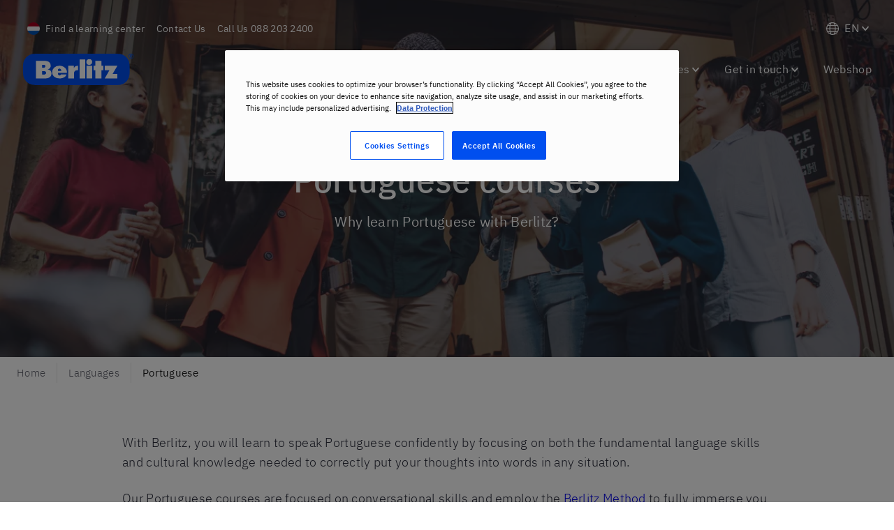

--- FILE ---
content_type: text/javascript
request_url: https://www.berlitz.com/en-nl/assets/components-ModularBlockCards-7d414963b8c2bf556742.js
body_size: 2447
content:
(window.__LOADABLE_LOADED_CHUNKS__=window.__LOADABLE_LOADED_CHUNKS__||[]).push([[39],{"+2Jg":function(e,t,n){"use strict";function l(e){return(l="function"==typeof Symbol&&"symbol"==typeof Symbol.iterator?function(e){return typeof e}:function(e){return e&&"function"==typeof Symbol&&e.constructor===Symbol&&e!==Symbol.prototype?"symbol":typeof e})(e)}n("BIHw"),n("QGkA"),Object.defineProperty(t,"__esModule",{value:!0}),t.default=void 0;var r=function(e){if(e&&e.__esModule)return e;if(null===e||"object"!==l(e)&&"function"!=typeof e)return{default:e};var t=_();if(t&&t.has(e))return t.get(e);var n={},r=Object.defineProperty&&Object.getOwnPropertyDescriptor;for(var a in e)if(Object.prototype.hasOwnProperty.call(e,a)){var i=r?Object.getOwnPropertyDescriptor(e,a):null;i&&(i.get||i.set)?Object.defineProperty(n,a,i):n[a]=e[a]}n.default=e,t&&t.set(e,n);return n}(n("q1tI")),a=m(n("GEU7")),i=n("U8Qx"),o=n("REIf"),d=m(n("8JVD")),u=n("QyDz"),c=m(n("vNQI")),f=m(n("yi2Z")),s=n("oNfa"),g=m(n("gNbh"));function m(e){return e&&e.__esModule?e:{default:e}}function _(){if("function"!=typeof WeakMap)return null;var e=new WeakMap;return _=function(){return e},e}var y=function(e){var t=e.condition,n=e.wrapper,l=e.children;return t?n(l):l},b=function(e){var t=e.text,n=e.textAlign,l=e.subtitle,a=e.highlight,o=e.isTitleH3;return r.default.createElement(r.default.Fragment,null,t&&r.default.createElement(i.P,{fontWeight:"bold",highlight:a,size:"lg","data-key":"cards__card-text",textAlign:n,isTitleH3:o},r.default.createElement(i.TextAlign,{align:n},t)),l&&r.default.createElement(i.RichText,{dangerouslySetInnerHTML:{__html:l}}))},p=function(e){var t=e.backgroundColor,n=e.cards,l=e.cardsAsRows,m=void 0!==l&&l,_=e.containerWidth,p=void 0===_?"lg":_,h=e.disablePaddingBottom,v=e.disablePaddingTop,x=e.flat,k=e.largeCards,S=e.size,E=void 0===S?"lg":S,w=e.subtitle,C=e.title,A=e.ctaAsLink,T=n.length%3==1&&1!==n.length,O=(0,r.useMemo)((function(){return k||m?6:T?3:4}),[]);return r.default.createElement(o.Section,{backgroundColor:t,disablePaddingBottom:h,disablePaddingTop:v,size:E},r.default.createElement(s.StyledGrid,null,(C||w)&&r.default.createElement(u.Row,{center:"lg"},r.default.createElement(u.Col,{xs:12,lg:9},r.default.createElement(i.TextAlign,{align:"center"},C&&r.default.createElement(i.H2,{"data-key":"cards__heading"},C),w&&r.default.createElement(s.SubText,{"data-key":"cards__subtext"},w)),r.default.createElement(f.default,{size:"xl",breakpoints:{lg:"md"}}))),r.default.createElement(u.Row,{center:"lg"},r.default.createElement(u.Col,{xs:12,lg:{md:9,lg:12}[p]},r.default.createElement(u.Row,{center:"lg"},n.map((function(e,t){return r.default.createElement(s.StyledCol,{xs:12,sm:6,lg:O,key:"feature-card-".concat(e.imageSrc,"-").concat(t)},r.default.createElement(y,{condition:e.url,wrapper:function(t){return r.default.createElement(s.CardLink,{href:e.url,target:(0,g.default)(e.url)?"_blank":"_self","data-key":"cards__card-link"},t)}},r.default.createElement(a.default,{flat:x,image:e.imageSrc&&(0,c.default)(e.imageSrc,640,480),imageAltText:e.imageSrc&&(e.imageAlt||""),cta:e.url&&e.ctaText&&(A?r.default.createElement(s.Link,{href:e.url,to:e.url},e.ctaText):r.default.createElement(d.default,{"data-key":"cards__card-cta__button",as:"span"},e.ctaText)),borderColor:e.borderColor,row:m,youtubeVideoId:e.youtubeVideoId,containImage:e.containImage,hideContent:e.hideContent,idAttr:e.idAttr},r.default.createElement(b,{text:e.text,textAlign:e.textAlign,subtitle:e.subtitle,highlight:e.highlight,isTitleH3:e.isTitleH3}))))})))))))};t.default=p},mf2j:function(e,t,n){"use strict";n.r(t);n("BIHw"),n("QGkA");var l=n("q1tI"),r=n.n(l),a=n("+2Jg"),i=n.n(a),o=n("myMG");t.default=function(e){var t=e.cards,n=void 0===t?[]:t,a=e.disablePaddingTop,d=e.flat,u=e.large_cards,c=e.row,f=e.section_background_color,s=e.subtitle,g=e.title,m=e.isRtlLocale,_=e.cta_as_link,y=e.REGION,b=Object(l.useMemo)((function(){return Object(o.getBackgroundColor)(f)}),[f]),p=Object(l.useMemo)((function(){return n.map((function(e){var t=null==y?void 0:y.includes("els"),n=e.page_reference,l=e.exclude_internal_ref_image||!1,a=Array.isArray(n)?n[0]:null,i=e.basic_card,o=e.align_center,d=!i&&!l&&function(e,t){var n,l,r,a,i,o,d,u=(null==e||null===(n=e.image)||void 0===n?void 0:n.url)||"",c=(null==t||null===(l=t.banner)||void 0===l||null===(r=l[0])||void 0===r||null===(a=r.image)||void 0===a?void 0:a.url)||(null==t||null===(i=t.featured_image)||void 0===i?void 0:i.url)||(null==t||null===(o=t.image)||void 0===o?void 0:o.url)||(null==t||null===(d=t.product_featured_image)||void 0===d?void 0:d[0].url)||"";return u||(t?c:"")}(e,a),u=function(e,t){var n,l,r;return e.image?e.image.description:(null==t||null===(n=t.banner)||void 0===n||null===(l=n[0])||void 0===l||null===(r=l.image)||void 0===r?void 0:r.description)||""}(e,a),c=e.contain_image,f=!i&&e.card_subtitle,s=function(e){void 0===e&&(e="");return{Red:"primary",Blue:"secondary",Green:"alternate1",Purple:"alternate2"}[e]}(e.title_highlight),g=t?function(e){void 0===e&&(e="");return{Red:"brandSupporting04",Blue:"brandSecondary","Orange (ELS Only)":"brandPrimary",Green:"brandSecondary","Yellow (ELS Only)":"brandSupporting05",Purple:"brandSupporting03"}[e]}(e.title_highlight):null,_="string"==typeof e.button_link_external?e.button_link_external:null==a?void 0:a.url,b=e.title||(null==a?void 0:a.card_title)||(null==a?void 0:a.title),p=null==b?void 0:b.includes("<h3>");return{imageSrc:d,imageAlt:u,text:b?r.a.createElement("span",{dangerouslySetInnerHTML:{__html:b}}):null,subtitle:f,textAlign:o?"center":m?"right":null,url:_,ctaText:i?null:(null==e?void 0:e.call_to_action_text)||"Find Out More",youtubeVideoId:e.youtube_video_id,highlight:"primary"!==s&&s,containImage:c,idAttr:e.card_id,borderColor:g,isTitleH3:p}}))}),[n]);return r.a.createElement(i.a,{title:g?r.a.createElement("span",{dangerouslySetInnerHTML:{__html:g}}):null,subtitle:s,disablePaddingTop:a,backgroundColor:b,cards:p,largeCards:u,cardsAsRows:c,flat:d,ctaAsLink:_})}},oNfa:function(e,t,n){"use strict";Object.defineProperty(t,"__esModule",{value:!0}),t.CardLink=t.Link=t.StyledCol=t.SubText=t.StyledGrid=void 0;var l,r=(l=n("vOnD"))&&l.__esModule?l:{default:l},a=n("QyDz"),i=n("U8Qx"),o=n("REIf"),d=n("Yq8J");var u=(0,r.default)(o.Grid).withConfig({displayName:"style__StyledGrid",componentId:"sc-12f7yx3-0"})(["@media (min-width:","){margin-bottom:-",";}"],(function(e){return e.theme.breakpoints.lg}),(function(e){return e.theme.space.md}));t.StyledGrid=u;var c=(0,r.default)(i.P).withConfig({displayName:"style__SubText",componentId:"sc-12f7yx3-1"})(["margin:0 auto;max-width:",";"],(function(e){return e.theme.breakpoints.md}));t.SubText=c;var f=(0,r.default)(a.Col).withConfig({displayName:"style__StyledCol",componentId:"sc-12f7yx3-2"})(["margin:0 auto;margin-bottom:",";&:last-child{margin-bottom:0;}@media (min-width:","){margin:0;}@media (min-width:","){padding:",";}"],(function(e){return e.theme.space.lg}),(function(e){return e.theme.breakpoints.sm}),(function(e){return e.theme.breakpoints.lg}),(function(e){return e.theme.space.md}));t.StyledCol=f;var s=r.default.a.withConfig({displayName:"style__Link",componentId:"sc-12f7yx3-3"})(["",""],d.linkStyle);t.Link=s;var g=r.default.a.withConfig({displayName:"style__CardLink",componentId:"sc-12f7yx3-4"})(["text-decoration:none;"]);t.CardLink=g}}]);

--- FILE ---
content_type: text/javascript
request_url: https://www.berlitz.com/en-nl/assets/component---node-modules-berlitz-gatsby-theme-blitz-src-layouts-base-layout-index-jsx-775d98ef887a3172f292.js
body_size: 10056
content:
(window.__LOADABLE_LOADED_CHUNKS__=window.__LOADABLE_LOADED_CHUNKS__||[]).push([[33],{"2Rh8":function(e,t,n){"use strict";n.r(t);var r=n("q1tI"),o=n.n(r),a=n("uZS/"),i=n("HftZ"),l=n("uKEZ"),u=n("p46w"),c=n.n(u),s=n("og10"),d=function(e){try{var t=Object(s.a)(e),n=Object(l.getUrlParam)("utm_source",window.location.href),r=Object(l.getUrlParam)("utm_medium",window.location.href),o=Object(l.getUrlParam)("utm_campaign",window.location.href),a=Object(l.getUrlParam)("utm_term",window.location.href);if("EMEA"===t||["br","cl","co","mx","us"].includes(e.toLowerCase()))n&&sessionStorage.setItem("utmSource",n),r&&sessionStorage.setItem("utmMedium",r),o&&sessionStorage.setItem("utmCampaign",o),a&&sessionStorage.setItem("utmTerm",a);else{var i={expires:3};n&&c.a.set("utmSource",n,i),r&&c.a.set("utmMedium",r,i),o&&c.a.set("utmCampaign",o,i),a&&c.a.set("utmTerm",a,i)}}catch(u){console.log(u)}},m=n("NBZm"),p=function(){var e=window.location.hash;if(""!=e){var t=document.getElementById(null==e?void 0:e.replace("#",""));if(!t)return;window.scrollTo({top:t.offsetTop-61,behavior:"smooth"})}};t.default=function(e){var t=e.data,n=e.pageContext;return Object(r.useEffect)((function(){d(t.blitzConfig.pluginOptions.REGION),Object(m.a)()}),[]),Object(r.useEffect)((function(){window.location.hash&&scroll(0,0);var e=setTimeout((function(){scroll(0,0)}),1);return function(){return clearTimeout(e)}}),[]),Object(r.useEffect)((function(){var e=setTimeout((function(){p()}),500);return function(){return clearTimeout(e)}}),[]),o.a.createElement(i.b.Provider,{value:i.a},o.a.createElement(a.a,{data:t,pageContext:n,blitzConfig:t.blitzConfig.pluginOptions}))}},"3K7E":function(e,t){e.exports=[{region:"Africa & Middle East",countries:[{name:"Algeria",code:"dz",languages:["en","fr","ar"],url:[{en:"",fr:"",ar:""}]},{name:"Bahrain",code:"bh",languages:["en"],url:[{en:"https://www.berlitz-bahrain.com/en"}]},{name:"Israel",code:"il",languages:["en","he"],url:[{en:"",he:""}]},{name:"Jordan",code:"jo",languages:["en"],url:[{en:"https://www.berlitz-jo.com"}]},{name:"Kenya",code:"ke",languages:["en"],url:[{en:"https://www.berlitzeastafrica.com"}]},{name:"Lebanon",code:"lb",languages:["en"],url:[{en:"https://www.berlitz-lebanon.com"}]},{name:"Morocco",code:"ma",languages:["en","fr"],url:[{en:"",fr:""}]},{name:"Qatar",code:"qa",languages:["en","ar"],url:[{en:"https://www.berlitz-qatar.com",ar:"https://www.berlitz-qatar.com/ar"}]},{name:"Saudi Arabia",code:"sa",languages:["en","ar"],url:[{en:"https://www.berlitz.com/en-sa",ar:"https://www.berlitz.com/ar-sa"}]},{name:"Tunisia",code:"tn",languages:["fr"],url:[{fr:"https://berlitz-tunis.tn/"}]},{name:"Türkiye",code:"tr",languages:["en","tr"],url:[{en:"https://www.berlitz-ankara.com/en-tr",tr:"https://www.berlitz-ankara.com/tr-tr"}]},{name:"United Arab Emirates",code:"ae",languages:["en","ar"],url:[{en:"",ar:""}]}]},{region:"Americas & the Carribean",countries:[{name:"Argentina",code:"ar",languages:["en","es"],url:[{en:"",es:""}]},{name:"Brazil",code:"br",languages:["en","pt"],url:[{en:"",pt:""}]},{name:"Canada",code:"ca",languages:["en","fr"],url:[{en:"",fr:""}]},{name:"Chile",code:"cl",languages:["es"],url:[{es:""}]},{name:"Colombia",code:"co",languages:["en","es"],url:[{en:"",es:""}]},{name:"Costa Rica",code:"cr",languages:["es"],url:[{es:"https://berlitzca.com"}]},{name:"Dominican Republic",code:"do",languages:["es"],url:[{es:"https://www.berlitz.com.do"}]},{name:"Ecuador",code:"ec",languages:["en","es"],url:[{en:"",es:""}]},{name:"El Salvador",code:"sv",languages:["en","es"],url:[{en:"",es:""}]},{name:"Guatemala",code:"gt",languages:["es"],url:[{es:"https://berlitzca.com"}]},{name:"Mexico",code:"mx",languages:["en","es"],url:[{en:"",es:""}]},{name:"Nicaragua",code:"ni",languages:["en","es"],url:[{en:"",es:""}]},{name:"Panama",code:"pa",languages:["es"],url:[{es:"https://berlitzca.com"}]},{name:"Paraguay",code:"py",languages:["es"],url:[{es:"https://www.berlitz.com.py"}]},{name:"Peru",code:"pe",languages:["es"],url:[{es:""}]},{name:"Puerto Rico",code:"pr",languages:["es"],url:[{es:""}]},{name:"Uruguay",code:"uy",languages:["en","es"],url:[{en:"",es:""}]},{name:"United States",code:"us",languages:["en","es"],url:[{en:"https://www.berlitz.com",es:"https://www.berlitz.com/es-us"}]},{name:"Venezuela",code:"ve",languages:["en","es"],url:[{en:"",es:""}]}]},{region:"Asia & Pacific",countries:[{name:"Australia",code:"au",languages:["en","ja"],url:[{en:"",ja:""}]},{name:"China",code:"cn",languages:["en","zh-hans"],url:[{en:"","zh-hans":""}]},{name:"Hong Kong",code:"hk",languages:["en"],url:[{en:"https://www.berlitzhongkongonline.com"}]},{name:"India",code:"in",languages:["en"],url:[{en:"https://www.berlitz-gurgaon.in"}]},{name:"Indonesia",code:"id",languages:["en","id"],url:[{en:"",id:""}]},{name:"Japan",code:"jp",languages:["ja"],url:[{ja:""}]},{name:"South Korea",code:"kr",languages:["ko"],url:[{ko:"https://www.berlitzkoreaonline.com"}]},{name:"Pakistan",code:"pk",languages:["en"],url:[{en:"https://www.berlitz.com.pk"}]},{name:"Philippines",code:"ph",languages:["en"],url:[{en:"https://www.berlitzph.com"}]},{name:"Singapore",code:"sg",languages:["en"],url:[{en:"https://www.berlitzsingaporeonline.com"}]},{name:"Taiwan",code:"tw",languages:["en"],url:[{en:"https://www.berlitztaiwan.com"}]},{name:"Thailand",code:"th",languages:["th"],url:[{th:"https://www.berlitzthailandonline.com/th"}]}]},{region:"Europe",countries:[{name:"Armenia",code:"am",languages:["en","hy"],url:[{en:"",hy:""}]},{name:"Austria",code:"at",languages:["en","de"],url:[{en:"",de:""}]},{name:"Belgium",code:"be",languages:["en","fr","nl"],url:[{en:"",fr:"",nl:""}]},{name:"Bosnia and Herzegovina",code:"ba",languages:["bs"],url:[{bs:"https://berlitzbanjaluka.com"}]},{name:"Bulgaria",code:"bg",languages:["en","bg"],url:[{en:"https://www.berlitz.bg/en",bg:"https://www.berlitz.bg"}]},{name:"Croatia",code:"hr",languages:["en","hr"],url:[{en:"https://www.berlitz.hr/en/",hr:"https://www.berlitz.hr/"}]},{name:"Czech Republic",code:"cz",languages:["en","cs"],url:[{en:"",cs:""}]},{name:"Denmark",code:"dk",languages:["en","da"],url:[{en:"",da:""}]},{name:"Finland",code:"fi",languages:["en","fi"],url:[{en:"",fi:""}]},{name:"France",code:"fr",languages:["en","fr"],url:[{en:"",fr:""}]},{name:"Germany",code:"de",languages:["en","de"],url:[{en:"",de:""}]},{name:"Greece",code:"gr",languages:["en","gr"],url:[{en:"https://berlitz.gr/en/homepage",gr:"https://berlitz.gr"}]},{name:"Hungary",code:"hu",languages:["en","hu"],url:[{en:"",hu:""}]},{name:"Ireland",code:"ie",languages:["en"],url:[{en:"https://berlitz-dublin.ie"}]},{name:"Italy",code:"it",languages:["en","it"],url:[{en:"",it:""}]},{name:"Latvia",code:"lv",languages:["en","lv","ru"],url:[{en:"",lv:"",ru:""}]},{name:"Luxembourg",code:"lu",languages:["en","fr","de"],url:[{en:"",fr:"",de:""}]},{name:"Malta",code:"mt",languages:["en"],url:[{en:"https://elamalta.com"}]},{name:"Netherlands",code:"nl",languages:["en","nl"],url:[{en:"",nl:""}]},{name:"Norway",code:"no",languages:["en","no"],url:[{en:"",no:""}]},{name:"Poland",code:"pl",languages:["en","pl"],url:[{en:"",pl:""}]},{name:"Portugal",code:"pt",languages:["pt"],url:[{pt:"https://berlitz.pt"}]},{name:"Romania",code:"ro",languages:["en","ro"],url:[{en:"",ro:""}]},{name:"Serbia",code:"rs",languages:["sr"],url:[{sr:"https://www.berlitz.co.rs"}]},{name:"Slovakia",code:"sk",languages:["en","sk"],url:[{en:"https://berlitzbratislava.sk/?lang=en",sk:"https://berlitzbratislava.sk"}]},{name:"Slovenia",code:"si",languages:["en","sl"],url:[{en:"",sl:""}]},{name:"Spain",code:"es",languages:["en","es","ca"],url:[{en:"",es:"",ca:""}]},{name:"Sweden",code:"se",languages:["en","sv"],url:[{en:"",sv:""}]},{name:"Switzerland",code:"ch",languages:["en","fr","de"],url:[{en:"",fr:"",de:""}]},{name:"United Kingdom",code:"gb",languages:["en"],url:[{en:""}]}]}]},JTqp:function(e,t,n){"use strict";var r=n("q1tI");t.a=function(e,t){var n=Object(r.useState)(),o=n[0],a=n[1];Object(r.useEffect)((function(){var e,t;a(null===(e=navigator)||void 0===e||null===(t=e.language)||void 0===t?void 0:t.toLowerCase())}));var i=null==o?void 0:o.split("-")[0],l=function(t){var n,r;return null==e||null===(n=e.edges)||void 0===n||null===(r=n.filter((function(e){var n,r;return(null==e||null===(n=e.node)||void 0===n||null===(r=n.publish_details)||void 0===r?void 0:r.locale)===t}))[0])||void 0===r?void 0:r.node};return l(t)||l(o)||l(i)||l(i+"-us")}},R4IR:function(e,t,n){"use strict";n.d(t,"c",(function(){return o})),n.d(t,"a",(function(){return a})),n.d(t,"b",(function(){return i})),n.d(t,"d",(function(){return l}));var r=n("vOnD"),o=r.default.div.withConfig({displayName:"styles__PageWrapper",componentId:"sc-1d079w9-0"})(["display:flex;flex-direction:column;justify-content:space-between;@supports (min-height:fill-available){min-height:fill-available;}@media (min-width:","){min-height:100vh;}"],(function(e){return e.theme.breakpoints.md})),a=r.default.main.withConfig({displayName:"styles__PageContent",componentId:"sc-1d079w9-1"})(["display:flex;flex-direction:column;flex-grow:1;"]),i=r.default.div.withConfig({displayName:"styles__PageInner",componentId:"sc-1d079w9-2"})(["display:flex;flex-direction:column;flex-grow:1;"]),l=r.default.img.withConfig({displayName:"styles__PartnerLogo",componentId:"sc-1d079w9-3"})(["height:auto;max-height:",";margin-left:",";max-width:110px;@media (min-width:","){height:auto;max-height:",";max-width:205px;}@media (min-width:","){height:auto;max-height:",";max-width:380px;}"],(function(e){return e.theme.space.lg}),(function(e){return e.theme.space.md}),(function(e){return e.theme.breakpoints.sm}),(function(e){return e.theme.space.xl}),(function(e){return e.theme.breakpoints.md}),(function(e){return e.theme.space.xxxl}))},SYCN:function(e,t,n){"use strict";var r=n("q1tI"),o=n.n(r),a=n("3K7E"),i=n.n(a),l=n("eYdq");t.a=function(){var e=function(e,t){var n=e.url.find((function(e){return e[t]}));return n?n[t]:"https://www.berlitz.com/"+t+"-"+e.code},t=i.a.map((function(e){return e.countries.length%4})).map((function(e){return 0===e?0:4-e}));return o.a.createElement(l.r,null,i.a.map((function(n,r){return o.a.createElement(o.a.Fragment,{key:r},o.a.createElement(l.m,null,n.region),o.a.createElement(l.b,null,n.countries.map((function(t,n){return o.a.createElement(l.c,{key:"country-"+n},o.a.createElement(l.k,{src:"https://hatscripts.github.io/circle-flags/flags/"+t.code+".svg"}),o.a.createElement(l.d,null,t.name," ",t.languages.length>0?"- ":"",t.languages.map((function(n,r){return o.a.createElement(l.n,{key:r},o.a.createElement(l.t,{href:e(t,n)},o.a.createElement(l.u,null,n.toUpperCase())),r<t.languages.length-1?" / ":"")}))))})),Array.from({length:t[r]||0}).map((function(e,t){return o.a.createElement(l.c,{key:"placeholder-"+t})}))),r+1<i.a.length&&o.a.createElement(l.s,null))})))}},XbcX:function(e,t,n){"use strict";var r=n("I+eb"),o=n("or9q"),a=n("We1y"),i=n("ewvW"),l=n("B/qT"),u=n("ZfDv");r({target:"Array",proto:!0},{flatMap:function(e){var t,n=i(this),r=l(n);return a(e),(t=u(n,0)).length=o(t,n,n,r,0,1,e,arguments.length>1?arguments[1]:void 0),t}})},c9m3:function(e,t,n){"use strict";n("RNIs")("flatMap")},eYdq:function(e,t,n){"use strict";n.d(t,"r",(function(){return i})),n.d(t,"m",(function(){return l})),n.d(t,"b",(function(){return u})),n.d(t,"c",(function(){return c})),n.d(t,"d",(function(){return s})),n.d(t,"k",(function(){return d})),n.d(t,"n",(function(){return m})),n.d(t,"s",(function(){return p})),n.d(t,"t",(function(){return h})),n.d(t,"u",(function(){return f})),n.d(t,"q",(function(){return g})),n.d(t,"o",(function(){return b})),n.d(t,"j",(function(){return w})),n.d(t,"p",(function(){return v})),n.d(t,"i",(function(){return x})),n.d(t,"e",(function(){return y})),n.d(t,"f",(function(){return z})),n.d(t,"g",(function(){return E})),n.d(t,"h",(function(){return k})),n.d(t,"l",(function(){return _})),n.d(t,"a",(function(){return C}));var r=n("vOnD"),o=n("Yq8J"),a=n("Wbzz"),i=r.default.div.withConfig({displayName:"style__RegionWrapper",componentId:"sc-4ztuej-0"})(["margin-bottom:",";widht:100%;max-width:1350px;margin:0 auto;padding-bottom:",";"],(function(e){return e.theme.space.lg}),(function(e){return e.theme.space.xxxl})),l=r.default.h2.withConfig({displayName:"style__H2",componentId:"sc-4ztuej-1"})(["font-size:",";margin-top:",";margin-bottom:",";padding-left:",";padding-top:0;font-weight:500;@media (max-width:","){padding-left:",";}"],(function(e){return e.theme.fontSize.xl}),(function(e){return e.theme.space.xxxl}),(function(e){return e.theme.space.xxl}),(function(e){return e.theme.space.xxxl}),(function(e){return e.theme.breakpoints.sm}),(function(e){return e.theme.space.xl})),u=r.default.div.withConfig({displayName:"style__CountriesWrapper",componentId:"sc-4ztuej-2"})(["column-count:4;column-gap:",";margin-bottom:",";padding-left:",";@media (max-width:","){column-count:3;padding-left:",";}@media (max-width:","){column-count:2;padding-left:",";}@media (max-width:","){column-count:1;padding-left:",";}"],(function(e){return e.theme.space.xxl}),(function(e){return e.theme.space.lg}),(function(e){return e.theme.space.xxxl}),(function(e){return e.theme.breakpoints.lg}),(function(e){return e.theme.space.xxl}),(function(e){return e.theme.breakpoints.md}),(function(e){return e.theme.space.xl}),(function(e){return e.theme.breakpoints.sm}),(function(e){return e.theme.space.md})),c=r.default.div.withConfig({displayName:"style__Country",componentId:"sc-4ztuej-3"})(["break-inside:avoid;display:block;margin-bottom:",";display:flex;align-items:center;"],(function(e){return e.theme.space.lg})),s=r.default.div.withConfig({displayName:"style__CountryName",componentId:"sc-4ztuej-4"})(["font-size:",";"],(function(e){return e.theme.fontSize.sm})),d=r.default.img.withConfig({displayName:"style__FlagCircle",componentId:"sc-4ztuej-5"})(["width:20px !important;margin-right:",";"],(function(e){return e.theme.space.md})),m=r.default.span.withConfig({displayName:"style__Language",componentId:"sc-4ztuej-6"})([""]),p=r.default.hr.withConfig({displayName:"style__Spacer",componentId:"sc-4ztuej-7"})(["width:95%;border 1px solid lightgray;height:1px;"]),h=Object(r.default)(a.Link).withConfig({displayName:"style__StyledLink",componentId:"sc-4ztuej-8"})(["text-decoration:none;flex-grow:1;height:100%;margin-bottom:",";"],(function(e){return e.theme.space.lg})),f=r.default.span.withConfig({displayName:"style__UnderlineCta",componentId:"sc-4ztuej-9"})([""," font-size:",";"],o.linkStyle,(function(e){return e.theme.fontSize.sm})),g=r.default.div.withConfig({displayName:"style__ModalWrapper",componentId:"sc-4ztuej-10"})(["width:100%;height:75px;background-color:#f6f6f6;top:0;z-index:3;display:flex;justify-content:center;align-items:center;position:fixed;box-shadow:0 4px 6px rgba(0,0,0,0.08),0 8px 20px rgba(0,0,0,0.12);& + *{margin-top:",";}@media (max-width:480px){height:150px;padding-top:15px;margin-top:0;& + *{margin-top:",";}}@media (min-width:481px) and (max-width:767px){height:150px;padding-top:15px;margin-top:0;& + *{margin-top:",";}}@media (min-width:768px) and (max-width:1024px){width:100%;}@media (min-width:1025px) and (max-width:1199px){width:100%;}"],(function(e){return"us"===e.region?"20px":"75px"}),(function(e){return"us"===e.region?"90px":"150px"}),(function(e){return"us"===e.region?"100px":"150px"})),b=r.default.div.withConfig({displayName:"style__ModalContent",componentId:"sc-4ztuej-11"})(["width:1050px;position:relative;display:flex;z-index:1;justify-content:space-between;align-items:center;@media (max-width:480px){width:90%;flex-direction:column;justify-content:center;align-items:center;margin-top:-3%;}@media (min-width:481px) and (max-width:767px){width:90%;height:80%;margin-top:10px;flex-direction:column;align-items:baseline;}@media (min-width:768px) and (max-width:1024px){width:90%;}@media (min-width:1025px) and (max-width:1199px){width:85%;}"]),w=r.default.div.withConfig({displayName:"style__FieldWrapper",componentId:"sc-4ztuej-12"})(["width:370px;display:flex;justify-content:space-between;align-items:center;button{overflow:hidden;white-space:nowrap;}@media (max-width:480px){width:100%;margin-top:5%;justify-content:space-between;button{max-width:40%;}}@media (min-width:481px) and (max-width:767px){width:100%;margin-bottom:3%;margin-top:10px;justify-content:space-between;button{max-width:40%;}}@media (min-width:768px) and (max-width:1024px){width:350px;button{width:auto;}}@media (min-width:1025px) and (max-width:1199px){width:360px;button{width:auto;}}"]),v=r.default.p.withConfig({displayName:"style__ModalDescription",componentId:"sc-4ztuej-13"})(["max-width:550px;white-space:pre-wrap;word-break:break-word;@media (max-width:480px){width:85%;margin-left:",";}@media (min-width:481px) and (max-width:767px){width:85%;margin-left:",";align-self:",";}@media (min-width:768px) and (max-width:1024px){width:45%;}@media (min-width:1025px) and (max-width:1199px){width:55%;}"],(function(e){return e.isRtlLocale?"15%":"-15%"}),(function(e){return e.isRtlLocale?"15%":"-15%"}),(function(e){return e.isRtlLocale?"start":"unset"})),x=r.default.div.withConfig({displayName:"style__DropdownWrapper",componentId:"sc-4ztuej-14"})(["position:relative;display:inline-block;width:230px;border-radius:4px;@media (max-width:480px){width:57%;}@media (min-width:481px) and (max-width:767px){width:62%;}@media (min-width:768px) and (max-width:1024px){width:60%;}@media (min-width:1025px) and (max-width:1199px){width:60%;}"]),y=r.default.div.withConfig({displayName:"style__DropdownButton",componentId:"sc-4ztuej-15"})(["padding:0 5px;border:1px solid ",";border-bottom:",";border-radius:",";cursor:pointer;display:flex;justify-content:space-between;align-items:center;background:white;user-select:none;"],(function(e){return e.openDropdown?"#004FEF":"#ccc"}),(function(e){return e.openDropdown?"0":"1px solid #ccc"}),(function(e){return e.openDropdown?"4px 4px 0 0":"4px"})),z=r.default.div.withConfig({displayName:"style__DropdownContent",componentId:"sc-4ztuej-16"})(["position:absolute;top:100%;left:0;width:100%;border:1px solid ",";border-top:",";border-radius:0 0 4px 4px;background:white;user-select:none;&:hover{background:#f1f1f1;}"],(function(e){return e.openDropdown?"#004FEF":"#ccc"}),(function(e){return e.openDropdown?"0":"1px solid #ccc"})),E=r.default.div.withConfig({displayName:"style__DropdownItem",componentId:"sc-4ztuej-17"})(["padding:10px;cursor:pointer;display:flex;align-items:center;gap:8px;max-width:100%;max-height:45px;overflow:hidden;white-space:nowrap;text-overflow:ellipsis;"]),k=r.default.span.withConfig({displayName:"style__DropdownItemText",componentId:"sc-4ztuej-18"})(["overflow:hidden;white-space:nowrap;text-overflow:ellipsis;display:block;flex:1;"]),_=r.default.img.withConfig({displayName:"style__FlagCircleIcon",componentId:"sc-4ztuej-19"})(["width:20px !important;"]),C=r.default.span.withConfig({displayName:"style__CloseModalButton",componentId:"sc-4ztuej-20"})(["font-size:20px;cursor:pointer;color:#61626d;@media (max-width:480px){position:absolute;top:0;right:",";}@media (min-width:481px) and (max-width:767px){position:absolute;top:0;right:",";}@media (min-width:768px) and (max-width:1024px){margin-left:",";}@media (min-width:1025px) and (max-width:1199px){margin-left:",";}"],(function(e){return e.isRtlLocale?"97%":"0"}),(function(e){return e.isRtlLocale?"97%":"0"}),(function(e){return e.isRtlLocale?"0":"20px"}),(function(e){return e.isRtlLocale?"0":"20px"}))},suxl:function(e,t,n){"use strict";n("XbcX"),n("c9m3");var r=n("q1tI"),o=n.n(r),a=n("8JVD"),i=n.n(a),l=n("3K7E"),u=n.n(l),c=[{code:"dz",url:"https://berlitz.com/ar-dz"},{code:"eg",url:"https://www.berlitzegypt.com"},{code:"ma",url:"https://berlitz.com/fr-ma"},{code:"tn",url:""},{code:"ar",url:"https://berlitz.com/es-ar"},{code:"cr",url:"https://berlitzca.com"},{code:"mx",url:"https://berlitz.com/es-mx"},{code:"pr",url:"https://berlitz.com/es-pr"},{code:"br",url:"https://berlitz.com/pt-br"},{code:"do",url:"https://www.berlitz.com.do"},{code:"ni",url:"https://berlitz.com/es-ni"},{code:"us",url:"https://www.berlitz.com"},{code:"ca",url:"https://berlitz.com/en-ca"},{code:"ec",url:"https://berlitz.com/es-ec"},{code:"pa",url:"https://berlitzca.com"},{code:"uy",url:"https://berlitz.com/es-uy"},{code:"cl",url:"https://berlitz.com/es-cl"},{code:"sv",url:"https://berlitz.com/es-sv"},{code:"py",url:"https://www.berlitz.com.py"},{code:"ve",url:"https://berlitz.com/es-ve"},{code:"co",url:"https://berlitz.com/es-co"},{code:"gt",url:"https://berlitzca.com"},{code:"pe",url:"https://berlitz.com/es-pe"},{code:"am",url:"https://berlitz.com/hy-am"},{code:"hk",url:"https://www.berlitzhongkongonline.com"},{code:"jp",url:"https://berlitz.com/ja-jp"},{code:"sg",url:"https://www.berlitzsingaporeonline.com"},{code:"au",url:"https://berlitz.com/en-au"},{code:"in",url:"https://www.berlitz-gurgaon.in"},{code:"pk",url:"https://www.berlitz.com.pk"},{code:"kr",url:"https://www.berlitzkoreaonline.com"},{code:"cn",url:"https://berlitz.com/zh-hans-cn"},{code:"id",url:"https://berlitz.com/id-id"},{code:"ph",url:"https://www.berlitzph.com"},{code:"th",url:"https://www.berlitzthailandonline.com/th"},{code:"at",url:"https://berlitz.com/de-at"},{code:"fr",url:"https://berlitz.com/fr-fr"},{code:"lu",url:"https://berlitz.com/fr-lu"},{code:"rs",url:"https://www.berlitz.co.rs"},{code:"be",url:"https://berlitz.com/fr-be"},{code:"de",url:"https://berlitz.com/de-de"},{code:"mt",url:"https://elamalta.com"},{code:"sk",url:"https://berlitzbratislava.sk"},{code:"bg",url:"https://www.berlitz.bg"},{code:"gr",url:"https://berlitz.gr"},{code:"nl",url:"https://berlitz.com/nl-nl"},{code:"si",url:"https://berlitz.com/sl-si"},{code:"hr",url:"https://berlitz.com/hr-hr"},{code:"hu",url:"https://berlitz.com/hu-hu"},{code:"no",url:"https://berlitz.com/no-no"},{code:"es",url:"https://berlitz.com/es-es"},{code:"cz",url:"https://berlitz.com/cs-cz"},{code:"ie",url:"https://berlitz-dublin.ie"},{code:"pl",url:"https://berlitz.com/pl-pl"},{code:"se",url:"https://berlitz.com/sv-se"},{code:"dk",url:"https://berlitz.com/da-dk"},{code:"it",url:"https://berlitz.com/it-it"},{code:"pt",url:"https://berlitz.pt"},{code:"ch",url:"https://berlitz.com/de-ch"},{code:"fi",url:"https://berlitz.com/fi-fi"},{code:"lv",url:"https://berlitz.com/lv-lv"},{code:"ro",url:"https://berlitz.com/ro-ro"},{code:"gb",url:"https://berlitz.com/en-gb"},{code:"bh",url:"https://www.berlitz-bahrain.com/en"},{code:"lb",url:"https://www.berlitz-lebanon.com"},{code:"qa",url:"https://www.berlitz-qatar.com/ar"},{code:"tr",url:"https://www.berlitz-ankara.com/tr-tr"},{code:"il",url:"https://berlitz.com/he-il"},{code:"om",url:"https://www.berlitz-jo.com"},{code:"sa",url:"https://www.berlitzcenter-ksa.com"},{code:"ae",url:"https://berlitz.com/ar-ae"},{code:"jo",url:"https://www.berlitz-jo.com"}],s=n("yDJ3"),d=n.n(s),m=n("yS2i"),p=n("eYdq"),h=n("U4gR"),f=n.n(h),g=n("x41A"),b=n.n(g);t.a=function(e){var t,n,a,l,s=e.settings,h=e.region,g=e.isRtlLocale,w=Object(r.useState)(!1),v=w[0],x=w[1],y=Object(r.useState)(""),z=y[0],E=y[1],k=Object(r.useState)(!1),_=k[0],C=k[1],S=Object(r.useState)(""),j=S[0],I=S[1],O=Object(r.useState)(!1),N=O[0],R=O[1],A="";"undefined"!=typeof window&&(A=(null===(a=document)||void 0===a||null===(l=a.location)||void 0===l?void 0:l.href)||"");var L=Object(m.a)({url:A}),T=d()(L,"cloudfront-viewer-country",""),B=["/international","/choose-country-region"].some((function(e){return A.includes(e)}));Object(r.useEffect)((function(){var e=window.localStorage.getItem("countryCode");e&&E(e.toLowerCase());var t=null==T?void 0:T.toLowerCase();t&&t!==(null==e?void 0:e.toLowerCase())&&(window.localStorage.setItem("countryCode",t),E(t))}),[T]),Object(r.useEffect)((function(){var e=localStorage.getItem("countrySelectModalClosed"),t=localStorage.getItem("modalSelectedOption");("true"===e||t)&&x(!0)}),[]);var D=(null===(t=u.a.flatMap((function(e){return e.countries})).find((function(e){return e.code.toLowerCase()===z})))||void 0===t?void 0:t.name)||null,q=(null===(n=c.find((function(e){return e.code.toLowerCase()===z})))||void 0===n?void 0:n.url)||"";Object(r.useEffect)((function(){if(z){var e,t=(null===(e=u.a.flatMap((function(e){return e.countries})).find((function(e){return e.code.toLowerCase()===z})))||void 0===e?void 0:e.name)||null;I(t||(null==s?void 0:s.other_option)),setTimeout((function(){B||C(!0)}),800)}}),[z]);var M=Object(r.useMemo)((function(){return!v&&_&&(null==s?void 0:s.enable_modal)&&z!==h&&!B}),[v,_,null==s?void 0:s.enable_modal,z,h,B]);return Object(r.useEffect)((function(){var e=document.querySelector("[data-key='max-top-nav--mobile']"),t=document.querySelector("[data-key='max-header--sticky']");e&&t&&!B&&(M?(e.style.top="150px",t.style.top="75px"):(e.style.top="0",t.style.top="0"))}),[M]),v||!_||null==s||!s.enable_modal||z===h||B?null:o.a.createElement(p.q,{region:h},o.a.createElement(p.o,null,o.a.createElement(p.p,{isRtlLocale:g},s.modal_description),o.a.createElement(p.j,{isRtlLocale:g},o.a.createElement(p.i,null,o.a.createElement(p.e,{openDropdown:N,onClick:function(){return R(!!D&&!N)}},o.a.createElement(p.g,null,j===D&&o.a.createElement(p.l,{src:"https://hatscripts.github.io/circle-flags/flags/"+z+".svg"}),o.a.createElement(p.h,null,j)),D&&o.a.createElement("span",{style:{padding:"8px"}},N?o.a.createElement(b.a,{size:"xxs",color:"brand02"}):o.a.createElement(f.a,{size:"xxs",color:"brand02"}))),N&&o.a.createElement(p.f,{openDropdown:N},o.a.createElement(p.g,{onClick:function(){I(j===D?null==s?void 0:s.other_option:D),R(!1)}},j!==D&&o.a.createElement(p.l,{src:"https://hatscripts.github.io/circle-flags/flags/"+D+".svg"}),j===D?null==s?void 0:s.other_option:D))),o.a.createElement(i.a,{onClick:function(){var e=j===D?q:"https://berlitz.com/choose-country-region";localStorage.setItem("modalSelectedOption",j),window.location.href=e}},s.button_text)),o.a.createElement(p.a,{isRtlLocale:g,onClick:function(){x(!0),C(!1),localStorage.setItem("countrySelectModalClosed","true")}},"✕")))}},"uZS/":function(e,t,n){"use strict";var r=n("q1tI"),o=n.n(r),a=n("MKeS"),i=n("vOnD"),l=n("hFWp"),u=n("V4qU"),c=n.n(u),s=n("y/M0"),d=n("x09e"),m=n("JTqp"),p=n("+uCx"),h=n("myMG"),f=n("llgx"),g=n("R4IR"),b=n("SYCN"),w=n("suxl"),v=Object(a.default)({resolved:{},chunkName:function(){return"berlitz-button"},isReady:function(e){var t=this.resolve(e);return!0===this.resolved[t]&&!!n.m[t]},importAsync:function(){return Promise.resolve().then(n.t.bind(null,"8JVD",7))},requireAsync:function(e){var t=this,n=this.resolve(e);return this.resolved[n]=!1,this.importAsync(e).then((function(e){return t.resolved[n]=!0,e}))},requireSync:function e(t){var r=this.resolve(t);return n(r)},resolve:function e(){return"8JVD"}}),x=Object(a.default)({resolved:{},chunkName:function(){return"containers-Breadcrumbs"},isReady:function(e){var t=this.resolve(e);return!0===this.resolved[t]&&!!n.m[t]},importAsync:function(){return n.e(57).then(n.bind(null,"X8ub"))},requireAsync:function(e){var t=this,n=this.resolve(e);return this.resolved[n]=!1,this.importAsync(e).then((function(e){return t.resolved[n]=!0,e}))},requireSync:function e(t){var r=this.resolve(t);return n(r)},resolve:function e(){return"X8ub"}}),y=Object(a.default)({resolved:{},chunkName:function(){return"containers-Footer"},isReady:function(e){var t=this.resolve(e);return!0===this.resolved[t]&&!!n.m[t]},importAsync:function(){return Promise.all([n.e(0),n.e(59)]).then(n.bind(null,"C91s"))},requireAsync:function(e){var t=this,n=this.resolve(e);return this.resolved[n]=!1,this.importAsync(e).then((function(e){return t.resolved[n]=!0,e}))},requireSync:function e(t){var r=this.resolve(t);return n(r)},resolve:function e(){return"C91s"}}),z=Object(a.default)({resolved:{},chunkName:function(){return"containers-Head"},isReady:function(e){var t=this.resolve(e);return!0===this.resolved[t]&&!!n.m[t]},importAsync:function(){return Promise.all([n.e(1),n.e(0),n.e(60)]).then(n.bind(null,"L03j"))},requireAsync:function(e){var t=this,n=this.resolve(e);return this.resolved[n]=!1,this.importAsync(e).then((function(e){return t.resolved[n]=!0,e}))},requireSync:function e(t){var r=this.resolve(t);return n(r)},resolve:function e(){return"L03j"}}),E=Object(a.default)({resolved:{},chunkName:function(){return"containers-TopNav"},isReady:function(e){var t=this.resolve(e);return!0===this.resolved[t]&&!!n.m[t]},importAsync:function(){return Promise.all([n.e(0),n.e(61)]).then(n.bind(null,"cwvs"))},requireAsync:function(e){var t=this,n=this.resolve(e);return this.resolved[n]=!1,this.importAsync(e).then((function(e){return t.resolved[n]=!0,e}))},requireSync:function e(t){var r=this.resolve(t);return n(r)},resolve:function e(){return"cwvs"}}),k=Object(a.default)({resolved:{},chunkName:function(){return"components-SnipcartIcon"},isReady:function(e){var t=this.resolve(e);return!0===this.resolved[t]&&!!n.m[t]},importAsync:function(){return n.e(54).then(n.bind(null,"4LRm"))},requireAsync:function(e){var t=this,n=this.resolve(e);return this.resolved[n]=!1,this.importAsync(e).then((function(e){return t.resolved[n]=!0,e}))},requireSync:function e(t){var r=this.resolve(t);return n(r)},resolve:function e(){return"4LRm"}}),_=Object(a.default)({resolved:{},chunkName:function(){return"berlitz-gatsby-theme-blitz-src-containers-CountryRedirect"},isReady:function(e){var t=this.resolve(e);return!0===this.resolved[t]&&!!n.m[t]},importAsync:function(){return Promise.all([n.e(0),n.e(31)]).then(n.bind(null,"fnsd"))},requireAsync:function(e){var t=this,n=this.resolve(e);return this.resolved[n]=!1,this.importAsync(e).then((function(e){return t.resolved[n]=!0,e}))},requireSync:function e(t){var r=this.resolve(t);return n(r)},resolve:function e(){return"fnsd"}}),C=Object(a.default)({resolved:{},chunkName:function(){return"containers-Alerts"},isReady:function(e){var t=this.resolve(e);return!0===this.resolved[t]&&!!n.m[t]},importAsync:function(){return Promise.all([n.e(0),n.e(56)]).then(n.bind(null,"KDpx"))},requireAsync:function(e){var t=this,n=this.resolve(e);return this.resolved[n]=!1,this.importAsync(e).then((function(e){return t.resolved[n]=!0,e}))},requireSync:function e(t){var r=this.resolve(t);return n(r)},resolve:function e(){return"KDpx"}}),S=Object(a.default)({resolved:{},chunkName:function(){return"LandingPageNav"},isReady:function(e){var t=this.resolve(e);return!0===this.resolved[t]&&!!n.m[t]},importAsync:function(){return Promise.all([n.e(0),n.e(8)]).then(n.bind(null,"q1VG"))},requireAsync:function(e){var t=this,n=this.resolve(e);return this.resolved[n]=!1,this.importAsync(e).then((function(e){return t.resolved[n]=!0,e}))},requireSync:function e(t){var r=this.resolve(t);return n(r)},resolve:function e(){return"q1VG"}}),j=Object(a.default)({resolved:{},chunkName:function(){return"berlitz-gatsby-theme-blitz-src-modular-blocks-components-ModularBlockForm"},isReady:function(e){var t=this.resolve(e);return!0===this.resolved[t]&&!!n.m[t]},importAsync:function(){return n.e(0).then(n.bind(null,"azVI"))},requireAsync:function(e){var t=this,n=this.resolve(e);return this.resolved[n]=!1,this.importAsync(e).then((function(e){return t.resolved[n]=!0,e}))},requireSync:function e(t){var r=this.resolve(t);return n(r)},resolve:function e(){return"azVI"}}),I=Object(a.default)({resolved:{},chunkName:function(){return"berlitz-floating-action-button"},isReady:function(e){var t=this.resolve(e);return!0===this.resolved[t]&&!!n.m[t]},importAsync:function(){return n.e(30).then(n.t.bind(null,"+hVR",7))},requireAsync:function(e){var t=this,n=this.resolve(e);return this.resolved[n]=!1,this.importAsync(e).then((function(e){return t.resolved[n]=!0,e}))},requireSync:function e(t){var r=this.resolve(t);return n(r)},resolve:function e(){return"+hVR"}}),O=function(e){var t,n,a,c,O,N,R,A,L,T,B,D,q,M,P,F,U,G,H,K,V,W,J,X,Z,Y,Q,$,ee,te,ne,re,oe,ae,ie,le,ue=e.data,ce=e.pageContext,se=e.blitzConfig,de=e.children,me=ce.landingPageHomeLink,pe=ce.blocks,he=ce.popups,fe=void 0===he?[]:he,ge=ce.breadcrumbs,be=ce.contentType,we=ce.countrySelectorOptions,ve=void 0===we?[]:we,xe=ce.customTitle,ye=ce.featuredImage,ze=ce.featuredImageAlt,Ee=ce.floatingActionButtonEnabled,ke=ce.enableCustomStickyCtaButton,_e=ce.formMap,Ce=ce.homeUrl,Se=ce.id,je=ce.isHome,Ie=ce.isRtlLocale,Oe=ce.landingPage,Ne=ce.LANGUAGES,Re=ce.locale,Ae=ce.lp_language_toggle,Le=ce.lp_partner_logo,Te=ce.lpBannerButton,Be=ce.lpMenuButton,De=ce.lpMenuPhone,qe=ce.lpMenuPhoneCtaText,Me=ce.marketingKeys,Pe=ce.nodeShowDefaultForm,Fe=ce.pageBannerCta,Ue=ce.kidsCampsBanner,Ge=ce.pageSeo,He=ce.subtitle,Ke=ce.template,Ve=ce.title,We=ce.translations,Je=ce.url,Xe=ce.uid,Ze=ce.floatingCtaButton,Ye=(null==ce||null===(t=ce.LANGUAGES)||void 0===t||null===(n=t[Re])||void 0===n?void 0:n.override)||Re.replace(/-[a-z]{2}/g,"-"+se.REGION),Qe=Ke&&Ke in p.a,$e=Object(d.a)(Ke,(null==pe?void 0:pe.length)>0,pe),et=(null===p.a||void 0===p.a?void 0:p.a[Ke])||{},tt=et.disableBreadcrumbs,nt=et.excludeForm,rt=et.modularBlocksBeforeComponent,ot=et.noBanner,at=et.disableExitLinks,it=void 0===at?Oe:at,lt=et.modularBlocksInCustomTemplate,ut=!nt&&Pe&&!Oe&&!!_e,ct=(null==Fe?void 0:Fe.disableCtaButton)||Oe||nt;l.a.dir=Ie?"rtl":"ltr";var st=Object(r.useState)(Re.split("-")[0]),dt=st[0],mt=st[1];Object(r.useEffect)((function(){return mt(Re.split("-")[0])}),[]);var pt=Object(r.useState)("initial"),ht=pt[0],ft=pt[1],gt=(null===(a=ue.settings)||void 0===a||null===(c=a.countryRedirectModal)||void 0===c||null===(O=c[0])||void 0===O?void 0:O.enableCountryRedirect)||!1,bt=function(){return(null==pe?void 0:pe.length)>0?o.a.createElement(h.default,{blocks:pe,formMap:_e,commonProps:{contentType:be,DISABLE_PREFIX:se.DISABLE_PREFIX,FORM_ENDPOINT:se.FORM_ENDPOINT,homeUrl:Ce,id:Se,pageLocale:Ye,isRtlLocale:Ie,pageTitle:Ve,REGION:se.REGION,url:Je,setHubSpotState:ft,hubSpotState:ht}}):null},wt=(null===(N=ue.settings)||void 0===N||null===(R=N.snipcartSettings)||void 0===R||null===(A=R[0])||void 0===A?void 0:A.enableSnipcart)&&o.a.createElement(k,null),vt=it?o.a.createElement(S,{locale:dt,phoneNumbers:De,phoneCallToAction:qe,ctaButtonHref:null==Be?void 0:Be.href,ctaButtonText:null==Be?void 0:Be.title,translations:Ae||Qe?We:[],logoHref:me?Ce:null,lpPartnerLogo:null==Le?void 0:Le.url}):o.a.createElement(E,{homeUrl:Ce,isTopNavDark:ot,navigationData:ue.navigation,pageLocale:Ye,setLangCode:mt,translations:We,url:Je,topRightComponents:wt,region:se.REGION}),xt=null==ue||null===(L=ue.settings)||void 0===L||null===(T=L.countrySelectModal)||void 0===T?void 0:T[0];return o.a.createElement(i.ThemeProvider,{theme:l.a},o.a.createElement(f.a,{pageLocale:Re,messages:Object.assign({},ue.translations,ue.translationsValidation,{ecommerce:ue.translationsEcommerce,countrySelector:Object(m.a)(ue.translationsCountrySelector,Re),countries:Object(m.a)(ue.translationsCountries,Re)})},o.a.createElement(o.a.Fragment,null,o.a.createElement(z,{description:Ge.description,imageUrl:Ge.imageUrl,langCode:dt,marketingKeys:Me,noFollow:ce.noIndexStack||Ge.noFollow,noIndex:ce.noIndexStack||Ge.noIndex,pageLocale:Re,isRtlLocale:Ie,pathName:Ge.pathName,region:se.REGION,title:Ge.title||Ve,canonical:Ge.canonical,translations:We,pageUid:Xe,template:Ke,cookieConsentID:null===(B=ue.settings)||void 0===B?void 0:B.cookieConsentID,enableCustomStickyCtaButton:ke}),o.a.createElement(g.c,null,o.a.createElement(g.b,null,o.a.createElement(C,{region:se.REGION,countrySelectorOptions:ve,alertsDismissible:ce.alertsDismissible,alertsNonDismissible:ce.alertsNonDismissible,cookieBannerEnabled:null===(D=ue.settings)||void 0===D||null===(q=D.cookiesBanner)||void 0===q||null===(M=q[0])||void 0===M?void 0:M.bannerEnabled,cookieAlertText:null===(P=ue.settings)||void 0===P||null===(F=P.cookiesBanner)||void 0===F||null===(U=F[0])||void 0===U?void 0:U.bannerText,cookieButtonText:null===(G=ue.settings)||void 0===G||null===(H=G.cookiesBanner)||void 0===H||null===(K=H[0])||void 0===K?void 0:K.buttonText,template:Ke,popups:fe,formMap:_e,formEndpoint:se.FORM_ENDPOINT,url:Je}),xt&&o.a.createElement(w.a,{region:se.REGION,settings:xt,isRtlLocale:Ie}),!je&&gt&&o.a.createElement(_,{region:se.REGION,pageLocale:Re,homeUrl:Ce,pageUrl:Je,isHome:je,countryRedirectMessage:null===(V=ue.settings)||void 0===V||null===(W=V.countryRedirectModal)||void 0===W||null===(J=W[0])||void 0===J?void 0:J.countryRedirectMessage,acceptButtonText:null===(X=ue.settings)||void 0===X||null===(Z=X.countryRedirectModal)||void 0===Z||null===(Y=Z[0])||void 0===Y?void 0:Y.acceptButtonText,declineButtonText:null===(Q=ue.settings.countryRedirectModal)||void 0===Q||null===($=Q[0])||void 0===$?void 0:$.declineButtonText}),ot?vt:o.a.createElement(s.default,{pageLocale:Re,backgroundImageSrc:ye,backgroundImageAlt:ze,bannerAlignment:null===(ee=ce.banner)||void 0===ee||null===(te=ee[0])||void 0===te?void 0:te.banner_alignment,ctaData:ct?null:Fe,flipText:je,large:je,kidsCampsBanner:Ue,navigationWidgetData:ue.navigationWidget,showNavWidget:!se.DISABLE_COURSE_WIZARD&&je,subtitle:He,title:xe||Ve,topNavComponent:vt,pageTemplate:Ke,enableBannerLangSelect:null===(ne=ce.banner)||void 0===ne||null===(re=ne[0])||void 0===re?void 0:re.enable_banner_language_selector,bannerLangSelect:null===(oe=ce.banner)||void 0===oe||null===(ae=oe[0])||void 0===ae?void 0:ae.banner_language_select,backgroundColor:null===(ie=ce.banner)||void 0===ie||null===(le=ie[0])||void 0===le?void 0:le.section_background_color},!je&&(null==Te?void 0:Te.title)&&(null==Te?void 0:Te.href)&&o.a.createElement(u.TextAlign,{align:"center"},o.a.createElement(v,{as:"a",href:Te.href,inlineBlock:!0},Te.title))),!je&&!tt&&!it&&o.a.createElement(x,{backgroundColor:$e.background,crumbs:ge,homeUrl:Ce,isTextLight:$e.isTextLight,pageLocale:Re,pageTitle:Ve,pageUrl:Je}),o.a.createElement(g.a,null,!lt&&rt&&o.a.createElement(bt,null),Qe&&o.a.createElement(p.a[Ke].component,Object.assign({},ue,ce,{LANGUAGES:Ne,PageModularBlocks:bt})),!lt&&!rt&&o.a.createElement(bt,null),de,ut&&o.a.createElement(j,{id:ce.defaultFormBlockId||"contact-form",section_background_color:"Brand Primary",url:Je,fields:_e.default.fields,formRules:_e.default.formRules,hiddenFields:_e.default.hiddenFields,block_id:ce.defaultFormBlockId,formLabels:ce.defaultFormFormLabels,hidden:ce.defaultFormHidden,modal:ce.defaultFormModal,pageLocale:Re,subtitle:ce.defaultFormSubtitle,title:ce.defaultFormTitle,afterFormText:_e.default.afterFormText,FORM_ENDPOINT:se.FORM_ENDPOINT,REGION:se.REGION,ENVIRONMENT:se.ENVIRONMENT}),"/choose-country-region"===Je&&o.a.createElement(b.a,null))),o.a.createElement(y,{data:ue.footer,homeUrl:Ce,removeExits:it,translations:We}),Ee&&!nt&&o.a.createElement(I,{text:Ze.floatingActionButtonText,href:Ze.floatingActionButtonHref,as:"a"})))))};t.a=O},x41A:function(e,t,n){"use strict";Object.defineProperty(t,"__esModule",{value:!0}),t.default=void 0;var r=o(n("q1tI"));function o(e){return e&&e.__esModule?e:{default:e}}function a(e){return(a="function"==typeof Symbol&&"symbol"==typeof Symbol.iterator?function(e){return typeof e}:function(e){return e&&"function"==typeof Symbol&&e.constructor===Symbol&&e!==Symbol.prototype?"symbol":typeof e})(e)}function i(e,t){return!t||"object"!==a(t)&&"function"!=typeof t?function(e){if(void 0===e)throw new ReferenceError("this hasn't been initialised - super() hasn't been called");return e}(e):t}function l(e){return(l=Object.setPrototypeOf?Object.getPrototypeOf:function(e){return e.__proto__||Object.getPrototypeOf(e)})(e)}function u(e,t){return(u=Object.setPrototypeOf||function(e,t){return e.__proto__=t,e})(e,t)}var c=function(e){function t(e){var n;return function(e,t){if(!(e instanceof t))throw new TypeError("Cannot call a class as a function")}(this,t),(n=i(this,l(t).call(this,e))).name="IconArrowButtonUp",n.icon=r.default.createElement("svg",{viewBox:"0 0 24 24",width:"1em",height:"1em",focusable:"false","aria-hidden":"true",role:"presentation"},r.default.createElement("path",{className:"arrow-button-up_svg__path0",d:"M23.751 16.793L12.767 4.322a1.066 1.066 0 00-1.539 0L.249 16.793a.987.987 0 00.107 1.414l1.85 1.557a1.028 1.028 0 001.438-.111l8.165-9.453a.25.25 0 01.379 0l8.168 9.45a1.021 1.021 0 00.7.349 1 1 0 00.741-.238l1.851-1.558a.989.989 0 00.107-1.414z"})),n}return function(e,t){if("function"!=typeof t&&null!==t)throw new TypeError("Super expression must either be null or a function");e.prototype=Object.create(t&&t.prototype,{constructor:{value:e,writable:!0,configurable:!0}}),t&&u(e,t)}(t,e),t}(o(n("/xcK")).default);t.default=c}}]);

--- FILE ---
content_type: text/javascript
request_url: https://www.berlitz.com/en-nl/assets/NewsletterForm-NewsletterSignUp-9b331b69f9af9e9a6eea.js
body_size: 2849
content:
(window.__LOADABLE_LOADED_CHUNKS__=window.__LOADABLE_LOADED_CHUNKS__||[]).push([[11],{LSVx:function(e,t,n){"use strict";Object.defineProperty(t,"__esModule",{value:!0}),t.default=void 0;var a=o(n("q1tI"));function o(e){return e&&e.__esModule?e:{default:e}}function r(e){return(r="function"==typeof Symbol&&"symbol"==typeof Symbol.iterator?function(e){return typeof e}:function(e){return e&&"function"==typeof Symbol&&e.constructor===Symbol&&e!==Symbol.prototype?"symbol":typeof e})(e)}function l(e,t){return!t||"object"!==r(t)&&"function"!=typeof t?function(e){if(void 0===e)throw new ReferenceError("this hasn't been initialised - super() hasn't been called");return e}(e):t}function i(e){return(i=Object.setPrototypeOf?Object.getPrototypeOf:function(e){return e.__proto__||Object.getPrototypeOf(e)})(e)}function c(e,t){return(c=Object.setPrototypeOf||function(e,t){return e.__proto__=t,e})(e,t)}var u=function(e){function t(e){var n;return function(e,t){if(!(e instanceof t))throw new TypeError("Cannot call a class as a function")}(this,t),(n=l(this,i(t).call(this,e))).name="IconRemove",n.icon=a.default.createElement("svg",{viewBox:"0 0 24 24",width:"1em",height:"1em",focusable:"false","aria-hidden":"true",role:"presentation"},a.default.createElement("path",{className:"remove_svg__path0",d:"M.439 21.44a1.5 1.5 0 002.122 2.121l9.262-9.261a.25.25 0 01.354 0l9.262 9.263a1.5 1.5 0 102.122-2.121L14.3 12.177a.25.25 0 010-.354l9.263-9.262A1.5 1.5 0 0021.439.44L12.177 9.7a.25.25 0 01-.354 0L2.561.44A1.5 1.5 0 00.439 2.561L9.7 11.823a.25.25 0 010 .354z"})),n}return function(e,t){if("function"!=typeof t&&null!==t)throw new TypeError("Super expression must either be null or a function");e.prototype=Object.create(t&&t.prototype,{constructor:{value:e,writable:!0,configurable:!0}}),t&&c(e,t)}(t,e),t}(o(n("/xcK")).default);t.default=u},w0cx:function(e,t,n){"use strict";n.r(t);n("E9XD");var a,o=n("q1tI"),r=n.n(o),l=n("KYPV"),i=n("vDqi"),c=n.n(i),u=n("dS22"),s=n.n(u),d=n("V4qU"),m=n("6nAg"),f=n.n(m),p=n("r9LE"),h=n.n(p),b=n("JYRp"),y=n.n(b),_=n("py0u"),g=n.n(_),v=function(e){var t=e.name,n=e.options,a=void 0===n?[]:n,o=e.type,l=e.label,i=void 0===l?"":l,c=e.placeholder,u=e.autocomplete,d=e.errors,m=e.touched,f=e.handleChange,p=e.handleBlur,b=e.values,_=e.pattern;switch(o){case"select":return r.a.createElement(y.a,{label:i,hideLabel:!0,required:!0,key:t,"data-key":"max-newsletter__input-"+t,invalid:d[t]&&m[t],validationMessage:d[t]},r.a.createElement(g.a,{type:o,name:t,placeholder:c,autocomplete:u,defaultValue:b[t],options:a,onChange:f,onBlur:p,required:!0}));case"checkbox":return r.a.createElement(y.a,{label:"",hideLabel:!0,required:!0,invalid:d[t]&&m[t],validationMessage:d[t]},r.a.createElement(h.a,{hideLabel:!0,name:t,value:b[t],checked:b[t],onChange:f,label:i,required:!0}));default:try{return r.a.createElement(y.a,{label:"",hideLabel:!0,required:!0,invalid:d[t]&&m[t],validationMessage:d[t]},r.a.createElement(s.a,{type:o||"text",name:t,placeholder:c,autocomplete:u,value:b[t],onChange:f,onBlur:p,pattern:"email"===o&&_,required:!0}))}catch(v){return r.a.createElement("div",null)}}},x=n("MUpH"),E=n("vOnD"),w=n("3cvZ"),O=n.n(w),S=n("8JVD"),j=n.n(S),C=n("LSVx"),L=n.n(C),T=n("7M7P"),I=n.n(T),k=E.default.p.withConfig({displayName:"style__Note",componentId:"sc-1nlb45c-0"})(["margin-bottom:",";font-size:",";"],(function(e){return e.theme.space.sm}),(function(e){return e.theme.fontSize.xxs})),z=Object(E.default)(y.a).withConfig({displayName:"style__FormField",componentId:"sc-1nlb45c-1"})(["margin-bottom:0;"]),N=Object(E.default)(j.a).withConfig({displayName:"style__SubmitButton",componentId:"sc-1nlb45c-2"})(["display:flex;justify-content:center;min-height:",";"],(function(e){return e.theme.space2xl})),P=Object(E.default)(d.P).withConfig({displayName:"style__ErrorText",componentId:"sc-1nlb45c-3"})(["color:",";"],(function(e){return e.theme.colors.uiError})),q=Object(E.default)(d.P).withConfig({displayName:"style__SuccessText",componentId:"sc-1nlb45c-4"})(["color:",";"],(function(e){return e.theme.colors.uiSuccess})),D=Object(E.css)(["border-radius:100%;color:white;display:inline-flex;padding:10px;"]),A=Object(E.default)(L.a).withConfig({displayName:"style__ErrorIcon",componentId:"sc-1nlb45c-5"})(["background-color:",";font-size:",";",""],(function(e){return e.theme.colors.uiError}),(function(e){return e.theme.fontSize.xxs}),D),B=Object(E.default)(I.a).withConfig({displayName:"style__SuccessIcon",componentId:"sc-1nlb45c-6"})(["background-color:",";"," font-size:",";",""],(function(e){return e.theme.colors.uiSuccess}),O()(a||(a=Object(x.a)(["\n    padding-right: 6px;\n  "]))),(function(e){return e.theme.fontSize.xs}),D),M=E.default.div.withConfig({displayName:"style__ResultMessage",componentId:"sc-1nlb45c-7"})(["display:flex;flex-direction:column;text-align:center;"]),U=E.default.div.withConfig({displayName:"style__IconWrapper",componentId:"sc-1nlb45c-8"})(["margin-bottom:",";"],(function(e){return e.theme.space.lg})),V=E.default.p.withConfig({displayName:"style__UnsubcribeText",componentId:"sc-1nlb45c-9"})(["font-size:",";color:",";"],(function(e){return e.theme.fontSize.xxxs}),(function(e){return e.theme.colors.text02})),F=n("jq5O"),H=n("abTI"),K=n("HftZ"),R=function(){return null};t.default=function(e){var t=e.endpointUrl,n=e.errorText,a=void 0===n?"There was an error signing up! Please refresh and try again.":n,i=e.fields,u=void 0===i?[]:i,m=e.getEndpointUrl,p=e.hiddenFields,h=void 0===p?[]:p,b=e.mapFormValuesToPostBody,y=e.noteText,_=e.submitText,g=void 0===_?"Sign Up":_,x=e.submittingText,E=void 0===x?"Submitting":x,w=e.successText,O=void 0===w?"Thanks for signing up!":w,S=e.title,j=e.unsubscribeText,C=Object(o.useContext)(K.b).recaptchaKey,L=Object(o.useState)(!1),T=L[0],I=L[1],D=Object(o.useState)(!1),Z=D[0],J=D[1],W=Object(o.useState)(!1),Y=W[0],X=W[1],G=function(e){I(e),R(e)};Object(o.useEffect)((function(){window.location.search.includes("thankyou")&&J(!0)}),[]);var Q=function(e,n){if(e.preventDefault(),!T){G(!0),J(!1),X(!1);Object(F.a)(C).then((function(e){return(a=e)&&(n.google_recaptcha_token=a),void c()({method:"post",url:"function"==typeof m?m(n):t,data:"function"==typeof b?b(n):n}).then((function(){G(!1),J(!0),X(!1)})).catch((function(e){console.error(e),G(!1),J(!1),X(!0)}));var a})).catch((function(e){return H.captureException(e)}))}};return Z?r.a.createElement(M,null,r.a.createElement(U,null,r.a.createElement(B,{size:"sm"})),r.a.createElement(q,{role:"alert",size:"sm","data-key":"max-newsletter__success-text"},O)):Y?r.a.createElement(M,null,r.a.createElement(U,null,r.a.createElement(A,{size:"sm"})),r.a.createElement(P,{role:"alert",size:"sm","data-key":"max-newsletter__error-text"},a)):r.a.createElement(l.Formik,{initialValues:u.concat(h).reduce((function(e,t){var n,a=t.name,o=t.value;return Object.assign({},e,((n={})[a]=o,n))}),{}),onSubmit:Q},(function(e){var n=e.values,a=e.handleBlur,o=e.handleChange,i=e.isSubmitting,c=e.setSubmitting,p=e.errors,b=e.touched;return R=c,r.a.createElement(l.Form,{method:"POST",action:"function"==typeof m?m(n):t,onSubmit:function(e){return Q(e,n)},"data-key":"max-newsletter",id:"max-newsletter__form"},r.a.createElement(d.H5,null,S),y&&r.a.createElement(k,null,y),r.a.createElement("fieldset",null,u&&u.map((function(e){var t=e.name,l=e.options,i=void 0===l?[]:l,c=e.type,u=e.label,s=void 0===u?"":u,d=e.placeholder,m=e.autocomplete;return r.a.createElement(v,{key:t,name:t,options:i,type:c,label:s,placeholder:d,autocomplete:m,errors:p,touched:b,pattern:"email"===c?"[^@]+@[^@]+\\.[a-zA-Z]{2,6}":"",handleChange:o,handleBlur:a,values:n})})),r.a.createElement(z,{"data-key":"max-newsletter__button-submit"},r.a.createElement(N,{canLoad:!0,fullWidth:!0,loading:i,type:"submit",loadingText:E},g)),h&&h.map((function(e){var t=e.name,n=e.value;return r.a.createElement(s.a,{key:t,type:"hidden",name:t,value:n})}))),j&&(f.a.test(j)?r.a.createElement(d.RichText,{dataKey:"max-newsletter__unsubscribe-rich-text",dangerouslySetInnerHTML:{__html:j}}):r.a.createElement(V,{"data-key":"max-newsletter__unsubscribe-text"},j)))}))}}}]);

--- FILE ---
content_type: text/javascript
request_url: https://www.berlitz.com/en-nl/assets/containers-Breadcrumbs-9328e319fb22296d5944.js
body_size: 2580
content:
(window.__LOADABLE_LOADED_CHUNKS__=window.__LOADABLE_LOADED_CHUNKS__||[]).push([[57],{"6TLR":function(e,t,r){"use strict";function n(e){return(n="function"==typeof Symbol&&"symbol"==typeof Symbol.iterator?function(e){return typeof e}:function(e){return e&&"function"==typeof Symbol&&e.constructor===Symbol&&e!==Symbol.prototype?"symbol":typeof e})(e)}Object.defineProperty(t,"__esModule",{value:!0}),t.Item=t.Items=t.Wrapper=t.Link=void 0;var o,a,i,u,l,c=function(e){if(e&&e.__esModule)return e;if(null===e||"object"!==n(e)&&"function"!=typeof e)return{default:e};var t=f();if(t&&t.has(e))return t.get(e);var r={},o=Object.defineProperty&&Object.getOwnPropertyDescriptor;for(var a in e)if(Object.prototype.hasOwnProperty.call(e,a)){var i=o?Object.getOwnPropertyDescriptor(e,a):null;i&&(i.get||i.set)?Object.defineProperty(r,a,i):r[a]=e[a]}r.default=e,t&&t.set(e,r);return r}(r("vOnD")),m=(o=r("3cvZ"))&&o.__esModule?o:{default:o},d=r("ufqH");function f(){if("function"!=typeof WeakMap)return null;var e=new WeakMap;return f=function(){return e},e}function s(e,t){return t||(t=e.slice(0)),Object.freeze(Object.defineProperties(e,{raw:{value:Object.freeze(t)}}))}var b=c.default.span.withConfig({displayName:"Breadcrumbsstyle__Link",componentId:"wxjk1e-0"})(["",""],(function(e){var t=e.to,r=e.theme;return!t&&(0,c.css)(["font-weight:",";"],r.fontWeight.semiBold)}));t.Link=b;var p=c.default.nav.withConfig({displayName:"Breadcrumbsstyle__Wrapper",componentId:"wxjk1e-1"})(["position:relative;&::after{content:'';background:linear-gradient( to right,rgba(255,255,255,0) 0%,"," 50% );width:50px;height:100%;position:absolute;right:0;top:0;display:block;pointer-events:none;@media (min-width:","){content:none;}}"],(function(e){var t=e.overlayColor;return(0,d.rgba)(t,1)}),(function(e){return e.theme.breakpoints.sm}));t.Wrapper=p;var h=c.default.ol.withConfig({displayName:"Breadcrumbsstyle__Items",componentId:"wxjk1e-2"})(["white-space:nowrap;overflow-x:auto;",""],(0,m.default)(a||(a=s(["\n    padding-right: 50px;\n  "]))));t.Items=h;var y=c.default.li.withConfig({displayName:"Breadcrumbsstyle__Item",componentId:"wxjk1e-3"})(["display:inline-flex;flex-shrink:0;font-size:",";color:",";",",a{padding:",";@media (min-width:","){font-size:",";}}a{cursor:pointer;color:",";text-decoration:none;transition:",";&:hover,&:active{color:",";}}&::after{content:'';margin:",";border-right:1px solid ",";}&:first-child{","}&:last-child{color:",";"," &::after{content:normal;","}}"],(function(e){return e.theme.breadcrumbs.fontSize}),(function(e){return e.theme.breadcrumbs.linkColor}),b,(function(e){var t=e.theme;return"".concat(t.space.sm," ").concat(t.space.xs)}),(function(e){return e.theme.breakpoints.md}),(function(e){return e.theme.breadcrumbs.fontSizeDesktop}),(function(e){var t=e.theme;return e.lightText?(0,d.rgba)(t.colors.ui00,.8):t.breadcrumbs.linkColor}),(function(e){return e.theme.animation.transitionMedium}),(function(e){var t=e.theme;return e.lightText?t.colors.ui00:t.breadcrumbs.linkColorHover}),(function(e){return e.theme.space.xs}),(function(e){var t=e.theme;return(0,d.transparentize)(.9,t.breadcrumbs.dividerColor)}),(0,m.default)(i||(i=s(["\n      margin-left: 0;\n    "]))),(function(e){var t=e.theme;return e.lightText?t.colors.ui00:t.breadcrumbs.currentPageItemColor}),(0,m.default)(u||(u=s(["\n      padding-right: ",";\n    "])),(function(e){return e.theme.space.md})),(0,m.default)(l||(l=s(["\n        margin-left: ",";\n      "])),(function(e){return e.theme.space.md})));t.Item=y},WopY:function(e,t,r){"use strict";Object.defineProperty(t,"__esModule",{value:!0}),t.Breadcrumbs=void 0;var n,o=(n=r("q1tI"))&&n.__esModule?n:{default:n},a=r("vwFG"),i=r("6TLR");t.Breadcrumbs=function(e){var t=e.lightText,r=void 0!==t&&t,n=e.crumbs,u=e.children,l=e.overlayColor,c=void 0===l?"#fff":l,m=e.link,d=e.currentPage;return o.default.createElement(i.Wrapper,{"aria-label":"Breadcrumb","data-key":"max-breadcrumbs",overlayColor:c},o.default.createElement(i.Items,null,u,n&&n.map((function(e,t){return o.default.createElement(a.BreadcrumbItem,{lightText:r,key:"max-breadcrumbs__item-".concat(t)},o.default.createElement(i.Link,{lightText:r,as:m,to:e.url,dangerouslySetInnerHTML:{__html:e.label}}))})),d&&o.default.createElement(a.BreadcrumbItem,{lightText:r,key:"max-breadcrumbs__item-current"},o.default.createElement(i.Link,null,d))))}},X8ub:function(e,t,r){"use strict";r.r(t),r.d(t,"removeIdFromTitle",(function(){return d}));var n=r("q1tI"),o=r.n(n),a=r("Wbzz"),i=r("JRPe"),u=r("kOb1"),l=r("XfdJ");function c(e,t){var r="undefined"!=typeof Symbol&&e[Symbol.iterator]||e["@@iterator"];if(r)return(r=r.call(e)).next.bind(r);if(Array.isArray(e)||(r=function(e,t){if(!e)return;if("string"==typeof e)return m(e,t);var r=Object.prototype.toString.call(e).slice(8,-1);"Object"===r&&e.constructor&&(r=e.constructor.name);if("Map"===r||"Set"===r)return Array.from(e);if("Arguments"===r||/^(?:Ui|I)nt(?:8|16|32)(?:Clamped)?Array$/.test(r))return m(e,t)}(e))||t&&e&&"number"==typeof e.length){r&&(e=r);var n=0;return function(){return n>=e.length?{done:!0}:{done:!1,value:e[n++]}}}throw new TypeError("Invalid attempt to iterate non-iterable instance.\nIn order to be iterable, non-array objects must have a [Symbol.iterator]() method.")}function m(e,t){(null==t||t>e.length)&&(t=e.length);for(var r=0,n=new Array(t);r<t;r++)n[r]=e[r];return n}var d=function(e,t){var r=e.split(" "),n=r[0];return["products_shopify"].includes(t)&&r.splice(r.indexOf(n),1),r.join(" ")},f=function(e){for(var t,r=e.backgroundColor,i=e.contentType,m=e.crumbs,f=void 0===m?[]:m,s=e.homeUrl,b=e.isTextLight,p=e.pageLocale,h=e.pageTitle,y=e.pageUrl,v=e.intl,g=y.split("/").filter((function(e){return""!==e&&e!==p})),_=function(e){return e.map((function(t,r){for(var n="",o=0;o<r;o++)n=e[r-(o+1)]+"/"+n;return n=""+n+t}))}(g),k=Object(n.useMemo)((function(){return f.filter((function(e){return e.label&&e.url}))}),[f]),w=[],x=new Set,I=c(k);!(t=I()).done;){var O=t.value;x.has(O.url)||(x.add(O.url),w.push(O))}return o.a.createElement("div",{"data-key":"breadcrumbs",style:{backgroundColor:r}},o.a.createElement(l.Grid,null,o.a.createElement(u.Breadcrumbs,{overlayColor:r,crumbs:w,currentPage:o.a.createElement("span",{dangerouslySetInnerHTML:{__html:d(h,i)}}),lightText:b,link:a.Link},s&&o.a.createElement(u.BreadcrumbItem,{key:"home-breadcrumb-item",lightText:b},o.a.createElement(a.Link,{to:s,"data-key":"breadcrumbs__homepage-link"},v.messages.home||"Home")),!f&&g.map((function(e,t){var r=e.split("-").join(" "),n=""+s+_[t];return t<g.length-1&&o.a.createElement(u.BreadcrumbItem,{key:e+"-breadcrumb-item"},o.a.createElement(a.Link,{to:n,"data-key":"breadcrumbs__breadcrumb-link"},r))})))))};f.defaultProps={pageUrl:"/"};t.default=Object(i.d)(f)},kOb1:function(e,t,r){"use strict";Object.defineProperty(t,"__esModule",{value:!0}),Object.defineProperty(t,"Breadcrumbs",{enumerable:!0,get:function(){return n.Breadcrumbs}}),Object.defineProperty(t,"BreadcrumbItem",{enumerable:!0,get:function(){return o.BreadcrumbItem}});var n=r("WopY"),o=r("vwFG")},vwFG:function(e,t,r){"use strict";Object.defineProperty(t,"__esModule",{value:!0}),t.BreadcrumbItem=void 0;var n,o=(n=r("q1tI"))&&n.__esModule?n:{default:n},a=r("6TLR");t.BreadcrumbItem=function(e){var t=e.children,r=e.lightText;return o.default.createElement(a.Item,{lightText:r,"data-key":"max-breadcrumbs__item"},t)}}}]);